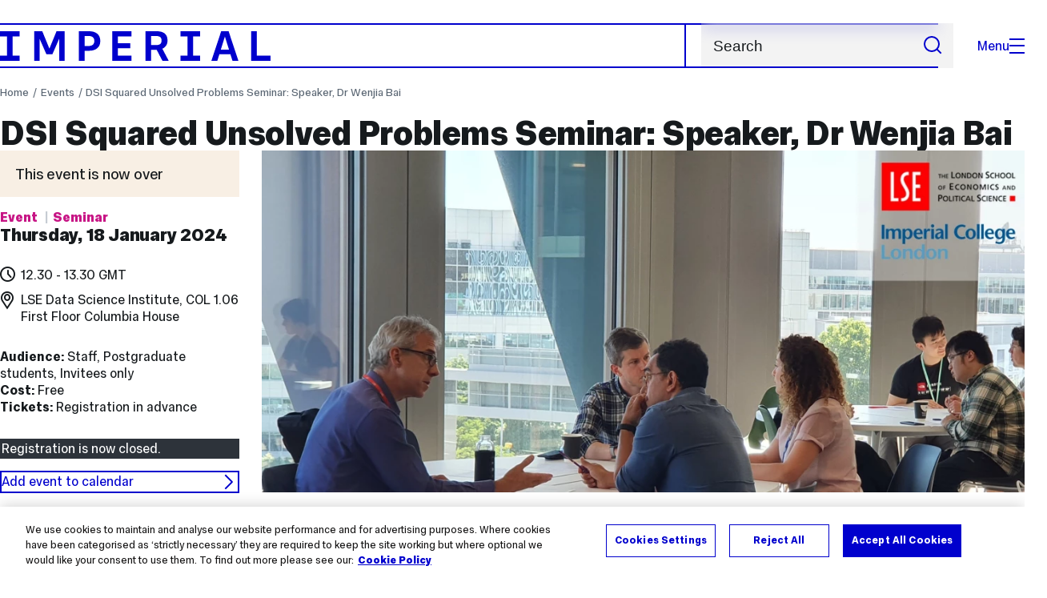

--- FILE ---
content_type: text/html; charset=UTF-8
request_url: https://www.imperial.ac.uk/events/169796/dsi-squared-unsolved-problems-seminar-speaker-dr-wenjia-bai/
body_size: 8828
content:

<!DOCTYPE html>
<html class="no-js" lang="en-GB">

<head>
            <title>DSI Squared Unsolved Problems Seminar: Speaker, Dr Wenjia Bai | Events | Imperial College London</title>
        <!-- OneTrust Cookies Consent Notice start for imperial.ac.uk -->
<script type="text/javascript" src="https://cdn-ukwest.onetrust.com/consent/6d9efb9d-b605-406f-b8b3-c9644859d064/OtAutoBlock.js" ></script><script src="https://cdn-ukwest.onetrust.com/scripttemplates/otSDKStub.js"  type="text/javascript" charset="UTF-8" data-domain-script="6d9efb9d-b605-406f-b8b3-c9644859d064" ></script>
<script type="text/javascript">function OptanonWrapper() { }</script>
<!-- OneTrust Cookies Consent Notice end for imperial.ac.uk -->

    <meta charset="utf-8" />
    <meta http-equiv="X-UA-Compatible" content="IE=edge" />
    
  	
        
 <!-- meta description -->
        <meta name="keywords" content=""> <!-- seo keyphrases -->

        <!-- Search metadata tags -->
        <meta name="SectionType" content="event">
        <meta name="SearchPriority" content="1705581000" />

        <meta name="twitter:card" content="summary">
        <meta name="twitter:site" content="@imperialcollege">
        <meta name="twitter:title" content="DSI Squared Unsolved Problems Seminar: Speaker, Dr Wenjia Bai">
        <meta name="twitter:description" content="We’re kicking off 2024 with a seminar from LSE Data Science Institute’s Dr Wenjia Bai about the Generative Modelling of Cardiac Imagery as part of our ongoing Unsolved Problems Seminar Series for the DSI Squared partnership.">
                    <meta name="twitter:image" content="https://www.imperial.ac.uk/ImageCropToolT4/imageTool/uploaded-images/dsi-squared-3000x2000_1667569302258_eventlandscape2018_x1.jpg">        <meta name="fb:app_id" content="674884772674087">
        <meta property="og:title" content="DSI Squared Unsolved Problems Seminar: Speaker, Dr Wenjia Bai" />
        <meta property="og:type" content="website" />
                    <meta property="og:image" content="https://www.imperial.ac.uk/ImageCropToolT4/imageTool/uploaded-images/dsi-squared-3000x2000_1667569302258_eventlandscape2018_x1.jpg" />
            <meta property="og:image:type" content="image/jpeg" />
            <meta property="og:image:secure_url" content="https://www.imperial.ac.uk/ImageCropToolT4/imageTool/uploaded-images/dsi-squared-3000x2000_1667569302258_eventlandscape2018_x1.jpg" />
            <meta property="og:image:width" content="718" />
            <meta property="og:image:height" content="420.02272" />
                <meta property="og:url" content="https://www.imperial.ac.uk/events/169796/dsi-squared-unsolved-problems-seminar-speaker-dr-wenjia-bai/" />
        <meta property="og:description" content="We’re kicking off 2024 with a seminar from LSE Data Science Institute’s Dr Wenjia Bai about the Generative Modelling of Cardiac Imagery as part of our ongoing Unsolved Problems Seminar Series for the DSI Squared partnership." />
        <meta property="og:locale" content="en_GB" />
        <meta property="og:site_name" content="Imperial College London" />
  <meta name="LastModified" content="2025-12-04T12:47:11Z" />

        
    
        

    <meta name="keywords" content="">

    <meta name="viewport" content="width=device-width, initial-scale=1.0" />

    <!-- assets */ -->
<link rel="preload" href="/assets/website/fonts/icons/fonts/imperial-icons.woff?vrmf2d" as="font" type="font/woff" crossorigin>
<link rel="preload" href="/assets/website/fonts/imperial-sans/ImperialText-VF.woff2" as="font" type="font/woff2" crossorigin>
<link href="/assets/website/stylesheets/css/screen.2.2.1.css" media="all" rel="stylesheet" type="text/css" />
<link href="/assets/website/stylesheets/css/print.2.2.1.css" media="print" rel="stylesheet" type="text/css" />

<link rel="icon" type="image/svg+xml" href="/assets/website/images/favicon/favicon.svg">
<link rel="alternate icon" href="/assets/website/images/favicon/favicon.ico">
<link rel="icon" href="/assets/website/images/favicon/favicon-32.png" sizes="32x32">
<link rel="icon" href="/assets/website/images/favicon/favicon-57.png" sizes="57x57">
<link rel="icon" href="/assets/website/images/favicon/favicon-76.png" sizes="76x76">
<link rel="icon" href="/assets/website/images/favicon/favicon-96.png" sizes="96x96">
<link rel="icon" href="/assets/website/images/favicon/favicon-128.png" sizes="128x128">
<link rel="icon" href="/assets/website/images/favicon/favicon-192.png" sizes="192x192">
<link rel="icon" href="/assets/website/images/favicon/favicon-228.png" sizes="228x228">
<link rel="shortcut icon" href="/assets/website/images/favicon/favicon-196.png" sizes="196x196">
<link rel="apple-touch-icon" href="/assets/website/images/favicon/favicon-120.png" sizes="120x120">
<link rel="apple-touch-icon" href="/assets/website/images/favicon/favicon-152.png" sizes="152x152">
<link rel="apple-touch-icon" href="/assets/website/images/favicon/favicon-180.png" sizes="180x180">
<meta name="msapplication-TileColor" content="#C8D8E4">
<meta name="msapplication-TileImage" content="/assets/website/images/favicon/favicon-144.png">
<meta name="msapplication-config" content="/assets/website/images/favicon/browserconfig.xml" />

<script src="/assets/website/js/lib/jquery3.min.js" id="jquery3"></script>

<script defer src="/assets/website/js/build/application.2.2.1.min.js" type="text/javascript"></script>

<script defer src="//cdnjs.cloudflare.com/ajax/libs/gsap/3.10.4/gsap.min.js"></script>  <!-- gsap.min.js -->
     
    <link rel="canonical" href="https://www.imperial.ac.uk/events/169796/dsi-squared-unsolved-problems-seminar-speaker-dr-wenjia-bai/" />
    
 

  
</head>

<body class="theme-5 event-single js-event-login  event-single--past event-single--open">
    <noscript><iframe src="https://www.googletagmanager.com/ns.html?id=GTM-NDH95W87" height="0" width="0" style="display:none;visibility:hidden"></iframe></noscript><script>(function(w,d,s,l,i){w[l]=w[l]||[];w[l].push({'gtm.start': new Date().getTime(),event:'gtm.js'});var f=d.getElementsByTagName(s)[0], 
j=d.createElement(s),dl=l!='dataLayer'?'&l='+l:'';j.async=true;j.src= 'https://www.googletagmanager.com/gtm.js?id='+i+dl;f.parentNode.insertBefore(j,f); })(window,document,'script','dataLayer','GTM-NDH95W87');</script>
    <a class="skip-to" id="skip-to-content" href="#content">Skip to main content</a>
<a class="skip-to" id="link-to-accessibility" href="/about-the-site/accessibility/">View accessibility support page</a>     
    
    <header class="header">
        <div class="header__inner ">
            <a class="header__logo" href="/" aria-label="Homepage">
    <svg width="727" height="80" viewBox="0 0 727 80" fill="none" xmlns="http://www.w3.org/2000/svg">
        <path d="M301.453 0V80H353.346V66H316.622V46H350.152V32.4H316.622V14H353.346V0H301.453Z" fill="currentcolor" />
        <path d="M238.397 12.9177H227.22V39.8776H238.397C247.142 39.8776 253.566 35.6376 253.566 26.3953C253.566 16.8 247.142 12.9177 238.397 12.9177ZM239.196 52.8H227.22V80H212.052V0H239.196C256.219 0 269.533 7.72706 269.533 26.4C269.533 44.8 256.121 52.8 239.196 52.8Z" fill="currentcolor" />
        <path d="M485.079 0V14H503.84V66H485.079V80H537.77V66H519.009V14H537.77V0H485.079Z" fill="currentcolor" />
        <path d="M434.191 24.8C434.191 34.4377 428.602 37.4777 419.022 37.4777H406.248V12.9177H419.022C429.419 12.9224 434.191 16.8 434.191 24.8ZM450.158 24.8C450.158 6.12706 437.384 0 420.619 0H391.08V80H406.248V50.4H419.022C419.722 50.4 420.417 50.3859 421.107 50.3624L436.562 80H453.37L436.224 47.1906C444.565 43.4777 450.158 36.3435 450.158 24.8Z" fill="currentcolor" />
        <path d="M604.324 14.1929L615.238 49.4777H593.406L604.324 14.1929ZM594.345 0L567.999 80H583.966L589.409 62.4H619.235L624.678 80H640.645L614.299 0H594.345Z" fill="currentcolor" />
        <path d="M674.889 0V80H726.914V66H690.058V0H674.889Z" fill="currentcolor" />
        <path d="M151.908 0L132.747 47.04L113.587 0H92.0312V80H106.402V20.1882L124.764 62.4H140.731L159.093 20.1882V80H173.463V0H151.908Z" fill="currentcolor" />
        <path d="M0 0V14H18.7613V66H0V80H52.6912V66H33.93V14H52.6912V0H0Z" fill="currentcolor" />
    </svg>
</a>     

            <div class="header__buttons">
                <search class="header__search">
                    <form action="/search/">
                        <label class="sr-only" for="search">Search</label>
                       <input placeholder="Search" type="search" id="search" name="searchStudioQuery" />
                        <button type="submit" value="Search" aria-label="Submit search">
                            <svg role="img" aria-hidden="true" focusable="false" class="icon icon--m">
                                <use xlink:href="/assets/website/images/svg/icons.svg#search"></use>
                            </svg>
                        </button>
                    </form> 
                </search>

                <button class="header__search-toggle toggler" data-targets=".header__search--mobile">
                    Search
                    <svg role="img" aria-hidden="true" focusable="false" class="icon icon--m">
                        <use xlink:href="/assets/website/images/svg/icons.svg#search"></use>
                    </svg>
                </button>
                <button class="header__nav-open" aria-label="Open navigation overlay">Menu<span></span></button>
            </div>


            <nav class="header__nav-fallback">
                <ul class="cluster cluster--pad-m">
                    <li><a href="/study/">Study</a></li><li><a href="/research-and-innovation/">Research</a></li><li><a href="/faculties-and-departments/">Faculties</a></li><li><a href="https://www.imperial.ac.uk/news/">News</a></li><li><a href="/whats-on/">Events</a></li><li><a href="/about/">About</a></li><li><a href="/get-involved/">Get involved</a></li><li><a href="/giving/">Giving</a></li><li><a href="https://shopimperial.org/">Shop Imperial</a></li>
                    <li><a href="/search">Search</a></li>
                </ul>
            </nav>

            <search class="header__search header__search--mobile">
               <form action="/search/">
                  <label class="sr-only" for="search">Search</label>
                 <input placeholder="Search" type="search" id="search" name="searchStudioQuery" />
                  <button type="submit" value="Search" aria-label="Submit search">
                      <svg role="img" aria-hidden="true" focusable="false" class="icon icon--m">
                          <use xlink:href="/assets/website/images/svg/icons.svg#search"></use>
                      </svg>
                  </button>
              </form>
            </search>
        </div>

        <div id="#overlay" role="dialog" aria-modal="true" aria-labelledby="overlay-title" class="hidden">
            <h2 class="sr-only" id="overlay-title">Website navigation</h2>
            <div class="container">
                <div class="header__drawer">
                    <button class="header__nav-close" aria-label="Close navigation overlay">Close<span></span></button>
                   	<a class="header__drawer__logo" href="/" aria-label="Homepage">
    <svg width="727" height="80" viewBox="0 0 727 80" fill="none" xmlns="http://www.w3.org/2000/svg">
    <path d="M301.453 0V80H353.346V66H316.622V46H350.152V32.4H316.622V14H353.346V0H301.453Z" fill="currentcolor"/>
    <path d="M238.397 12.9177H227.22V39.8776H238.397C247.142 39.8776 253.566 35.6376 253.566 26.3953C253.566 16.8 247.142 12.9177 238.397 12.9177ZM239.196 52.8H227.22V80H212.052V0H239.196C256.219 0 269.533 7.72706 269.533 26.4C269.533 44.8 256.121 52.8 239.196 52.8Z" fill="currentcolor"/>
    <path d="M485.079 0V14H503.84V66H485.079V80H537.77V66H519.009V14H537.77V0H485.079Z" fill="currentcolor"/>
    <path d="M434.191 24.8C434.191 34.4377 428.602 37.4777 419.022 37.4777H406.248V12.9177H419.022C429.419 12.9224 434.191 16.8 434.191 24.8ZM450.158 24.8C450.158 6.12706 437.384 0 420.619 0H391.08V80H406.248V50.4H419.022C419.722 50.4 420.417 50.3859 421.107 50.3624L436.562 80H453.37L436.224 47.1906C444.565 43.4777 450.158 36.3435 450.158 24.8Z" fill="currentcolor"/>
    <path d="M604.324 14.1929L615.238 49.4777H593.406L604.324 14.1929ZM594.345 0L567.999 80H583.966L589.409 62.4H619.235L624.678 80H640.645L614.299 0H594.345Z" fill="currentcolor"/>
    <path d="M674.889 0V80H726.914V66H690.058V0H674.889Z" fill="currentcolor"/>
    <path d="M151.908 0L132.747 47.04L113.587 0H92.0312V80H106.402V20.1882L124.764 62.4H140.731L159.093 20.1882V80H173.463V0H151.908Z" fill="currentcolor"/>
    <path d="M0 0V14H18.7613V66H0V80H52.6912V66H33.93V14H52.6912V0H0Z" fill="currentcolor"/>
</svg>
</a>     
                    <div class="header__pane-switchers">
                        <button class="header__pane-switcher" data-tab-id="site-nav">Key links</button>
                        <button class="header__pane-switcher" data-tab-id="section-nav">This section</button>
                    </div>
                    <div class="header__pane header__pane--global" id="site-nav">
                        <a class="header__skip-link" href="#section-nav">Skip to section navigation</a>
                        <nav class="header__nav header__nav--global" aria-labelledby="global-nav-title">
                            <h3 class="sr-only" id="global-nav-title">Global site navigation</h3>
                            <ul>
                                <li>
    <a href="/study/">Study</a>
    <ul>
<li><a href="/study/courses/">Course search</a></li>
<li><a href="/study/apply/">Apply</a></li>
<li><a href="/study/fees-and-funding/">Fees and funding</a></li>
<li><a href="/study/student-life/">Student life</a></li>
<li><a href="/study/visit/">Visit</a></li>
<li><a href="/study/help-centre/">Help centre</a></li>
<li><a href="/study/request-info/">Request info</a></li>
<li><a href="/study/international-students/">International students</a></li>
<li><a href="https://www.imperial.ac.uk/business-school/executive-education/">Executive education</a></li>
<li></li>
<li><a href="/study/visit/summer-schools/">Summer schools</a></li>
</ul>
</li><li>
    <a href="/research-and-innovation/">Research</a>
    
</li><li>
    <a href="/faculties-and-departments/">Faculties</a>
    <ul>
<li><a href="/engineering/">Faculty of Engineering</a></li>
<li><a href="/medicine/">Faculty of Medicine</a></li>
<li><a href="/natural-sciences/">Faculty of Natural Sciences</a></li>
<li><a href="https://www.imperial.ac.uk/business-school/">Imperial Business School</a></li>
<li><a href="/admin-services/">Administrative and support services</a></li>
</ul>
</li><li>
    <a href="https://www.imperial.ac.uk/news/">News</a>
    <ul>
<li><a href="https://www.imperial.ac.uk/news/">News</a></li>
<li><a href="/be-inspired/stories/">Imperial Stories</a></li>
<li><a href="/be-inspired/magazine/">Imperial Magazine</a></li>
</ul>
</li><li>
    <a href="/whats-on/">Events</a>
    <ul>
<li><a href="/whats-on/">What's on</a></li>
<li><a href="/be-inspired/festival/">Great Exhibition Road Festival</a></li>
<li><a href="/be-inspired/lates/">Imperial Lates</a></li>
<li><a href="/students/graduation/">Graduation</a></li>
</ul>
</li><li>
    <a href="/about/">About</a>
    <ul>
<li><a href="/about/leadership-and-strategy/president/">President</a></li>
<li><a href="/about/leadership-and-strategy/provost/">Provost and Deputy President</a></li>
<li><a href="/admin-services/governance/university-governance-structure/governance-structure/council/">Council</a></li>
<li><a href="/about/leadership-and-strategy/strategy/">Imperial Strategy</a></li>
<li><a href="/about/global/">Imperial Global</a></li>
<li><a href="/about/sustainability/">Sustainable Imperial</a></li>
<li><a href="/about/school-of-convergence-science/">School of Convergence Science</a></li>
<li><a href="/about/governance/">Governance</a></li>
<li><a href="/visit/campuses/">Campuses</a></li>
<li><a href="https://profiles.imperial.ac.uk/">Our academics</a></li>
<li><a href="/jobs/">Jobs at Imperial</a></li>
</ul>
</li><li>
    <a href="/get-involved/">Get involved</a>
    <ul>
<li><a href="/giving/">Giving</a></li>
<li><a href="/be-inspired/schools-outreach/">Schools outreach</a></li>
<li><a href="/be-inspired/global-summer-school/">Imperial Global Summer School</a></li>
<li><a href="/be-inspired/societal-engagement/">Societal engagement</a></li>
<li><a href="/be-inspired/volunteering/">Volunteering and outreach</a></li>
<li><a href="/get-involved/women-at-imperial/">Women at Imperial</a></li>
</ul>
</li><li>
    <a href="/giving/">Giving</a>
    
</li><li>
    <a href="https://shopimperial.org/">Shop Imperial</a>
    
</li>
                            </ul>
                        </nav>
                        <nav aria-labelledby="user-nav-title" role="navigation">
    <h3 class="sr-only" id="user-nav-title">User links navigation</h3>
    <ul class="header__user-links">
        <li><a href="/staff/">For staff</a></li>
        <li><a href="/students/">Current students</a></li>
        <li><a href="/for-business/">Imperial for business</a></li>
        <li><a href="/be-inspired/schools-outreach/">For schools</a></li>
        <li><a href="/alumni/">Alumni</a></li>
    </ul>
</nav>
                    </div>
                    <div class="header__pane header__pane--section" id="section-nav">
                        <nav class="header__nav header__nav--section" aria-labelledby="section-nav-title">
                          	<!-- Section ID 154012--><a class="header__nav__breadcrumb" href="/">
<span>Home</span>
</a>

                            <h3 class="header__nav__title" id="section-nav-title"><a href="/events/">Events</a><span class="sr-only"> navigation</span></h3>
                            <ul>
                                
                            </ul>
                        </nav>
                    </div>
                </div>
            </div>
        </div>
    </header>
    <div id="page">
     <!-- Search text crawl start -->
<div class="container content-template events-body" id="content" itemscope itemtype="http://schema.org/Event">
    <div class="page-heading">
        <div class="breadcrumbs">
            <ul>
                <li><a href="/">Home</a></li>
                <li><a href="/events/">Events</a></li>
                <li><a href="/events/169796/dsi-squared-unsolved-problems-seminar-speaker-dr-wenjia-bai/">DSI Squared Unsolved Problems Seminar: Speaker, Dr Wenjia Bai</a></li>
            </ul>
        </div>
        <h1 itemprop="name">DSI Squared Unsolved Problems Seminar: Speaker, Dr Wenjia Bai</h1>
    </div>
    <div class="row top flow-opposite" id="main">
        <aside class="col lg-3 sidebar event" id="secondary-content">
            <div class="event-details__notice-banner event-details__notice-banner--past">
                <p class="fake-h3">This event is now over</p>
            </div>
            <div class="col lg-12 event-details event-details__parent">
                <div class="event-details__primary">
                    <ul class="tags">
                        <li class="parent topic"><span>Event</span></li>
                        <li class="feature topic seminar"><span itemprop="about">Seminar</span></li>
                    </ul>

                    <div class="event-details__block">
                        <p class="fake-h2 event-details__date"><span class="event-details__label sr-only">Date: </span>Thursday, 18 January 2024</p>
                        <ul class="event-details__list">
                                <li class="event-details__time"><span class="event-details__label sr-only">Time: </span>12.30&nbsp;-&nbsp;13.30 <span class="event-details__tz">GMT</span></li>
                                    <li class="event-details__address"><span class="event-details__label sr-only">Location: </span>LSE Data Science Institute, COL 1.06 First Floor Columbia House</li>
                        </ul>
                                <div itemprop="location" itemscope itemtype="http://schema.org/Place">
                                    <meta itemprop="name" content="LSE Data Science Institute, COL 1.06 First Floor Columbia House, 202 Houghton Street, London">
                                    <meta itemprop="smokingAllowed" content="false">
                                    <div itemprop="address" itemscope itemtype="http://schema.org/PostalAddress">
                                        <meta itemprop="streetAddress" content="LSE Data Science Institute, COL 1.06 First Floor Columbia House">
                                        <meta itemprop="addressRegion" content="London">
                                        <meta itemprop="addressCountry" content="United Kingdom">
                                        <meta itemprop="postalCode" content="WC2A 2AE">
                                    </div>
                                </div>
                        <meta itemprop="startDate" content="2024-01-18T12:30:00+00:00">
                        <meta itemprop="endDate" content="2024-01-18T13:30:00+00:00">
                    </div>

                    <div class="event-details__block">
                        <ul class="event-details__list">
                            <li itemprop="audience" itemscope itemtype="http://schema.org/Audience">
                                <span class="event-details__label">Audience: </span>Staff, Postgraduate students, Invitees only
                                <meta itemprop="audienceType" content="Staff">
                                <meta itemprop="audienceType" content="Postgraduate students">
                                <meta itemprop="audienceType" content="Invitees only">
                            </li>
                            <li>
                                <span class="event-details__label">Cost: </span>
                                <span>Free</span>
                                <meta itemprop="isAccessibleForFree" content="true">
                            </li>
                                <li><span class="event-details__label">Tickets: </span>Registration in advance</li>
                        </ul>
                    </div>

                    <div class="event-details__block event-details__block--buttons">
                            
                            <span class="btn event-details__btn event-details__btn--disabled disabled">Registration is now closed.</span>
                            
                        
                            <a href="/events/169796/dsi-squared-unsolved-problems-seminar-speaker-dr-wenjia-bai/event.ics" class="btn reverse no-border event-details__btn">Add event to calendar
                                <svg role="img" aria-hidden="true" focusable="false" class="icon icon--m">
                                    <use xlink:href="/assets/website/images/svg/icons.svg#chevron-right"></use>
                                </svg>
                            </a>
                        
                    </div>
                </div>
                <div class="event-details__secondary">
                    
                    
                    
                    <div class="event-details__block event-details__block--further">
                        <h3>For further details:</h3>
                        <ul class="event-details__list">
                            
                                <li>
                                    <span class="event-details__label">Contact: </span>
                                        <a href="mailto:gemma.ralton@imperial.ac.uk">
                                        DSI Communications
                                        </a>
                                </li>
                            
                        </ul>
                    </div>
                    



                    <div class="event-details__block">
                        <h3>Tags:</h3>
                        <ul class="event-details__tags">
                                <li><a href="/events/search/?tags=big-data">big data</a></li>
                                <li><a href="/events/search/?tags=global-challenges-data">Global challenges Data</a></li>
                        </ul>
                    </div>

                </div>
            </div>
        </aside>

        <div class="col lg-9 sm-12 wysiwyg" role="main" id="primary-content">
            
            <!-- landscape-style event -->
            <div class="col lg-12 full content-hero">
                    <picture class="full">
                        <source type="image/webp" media="(max-width: 480px)" srcset="
                            /ImageCropToolT4/imageTool/uploaded-images/dsi-squared-3000x2000_1667569302258_eventpanel2018_x05.webp 446w,
                            /ImageCropToolT4/imageTool/uploaded-images/dsi-squared-3000x2000_1667569302258_eventpanel2018_x1.webp 892w,
                            /ImageCropToolT4/imageTool/uploaded-images/dsi-squared-3000x2000_1667569302258_eventpanel2018_x2.webp 1784w,
                            /ImageCropToolT4/imageTool/uploaded-images/dsi-squared-3000x2000_1667569302258_eventpanel2018_x4.webp 3568w
                        " sizes="100vw">
                        <!-- image size used: eventlandscape2018 -->
                        <source type="image/webp" media="(max-width: 929px)" srcset="
                            /ImageCropToolT4/imageTool/uploaded-images/dsi-squared-3000x2000_1667569302258_eventlandscape2018_x05.webp 359w,
                            /ImageCropToolT4/imageTool/uploaded-images/dsi-squared-3000x2000_1667569302258_eventlandscape2018_x1.webp 718w,
                            /ImageCropToolT4/imageTool/uploaded-images/dsi-squared-3000x2000_1667569302258_eventlandscape2018_x2.webp 1436w,
                            /ImageCropToolT4/imageTool/uploaded-images/dsi-squared-3000x2000_1667569302258_eventlandscape2018_x4.webp 2872w
                        " sizes="100vw">
                        <!-- image size used: eventfeatured2018 -->
                        <source type="image/webp" srcset="
                            /ImageCropToolT4/imageTool/uploaded-images/dsi-squared-3000x2000_1667569302258_eventfeatured2018_x05.webp 543w,
                            /ImageCropToolT4/imageTool/uploaded-images/dsi-squared-3000x2000_1667569302258_eventfeatured2018_x1.webp 1086w,
                            /ImageCropToolT4/imageTool/uploaded-images/dsi-squared-3000x2000_1667569302258_eventfeatured2018_x2.webp 2172w,
                            /ImageCropToolT4/imageTool/uploaded-images/dsi-squared-3000x2000_1667569302258_eventfeatured2018_x4.webp 4344w
                        " sizes="
                            (min-width: 1520px) 1079px,
                            (min-width: 1025px) calc((100vw - 82px) * 0.75),
                            (min-width: 930px) calc((100vw - 50px) * 0.75),
                            100vw
                        ">
                        <!-- image size used: eventpanel2018 -->
                        <source type="image/jpeg" media="(max-width: 480px)" srcset="
                            /ImageCropToolT4/imageTool/uploaded-images/dsi-squared-3000x2000_1667569302258_eventpanel2018_x05.jpg 446w,
                            /ImageCropToolT4/imageTool/uploaded-images/dsi-squared-3000x2000_1667569302258_eventpanel2018_x1.jpg 892w,
                            /ImageCropToolT4/imageTool/uploaded-images/dsi-squared-3000x2000_1667569302258_eventpanel2018_x2.jpg 1784w,
                            /ImageCropToolT4/imageTool/uploaded-images/dsi-squared-3000x2000_1667569302258_eventpanel2018_x4.jpg 3568w
                        " sizes="100vw">
                        <!-- image size used: eventlandscape2018 -->
                        <source type="image/jpeg" media="(max-width: 929px)" srcset="
                            /ImageCropToolT4/imageTool/uploaded-images/dsi-squared-3000x2000_1667569302258_eventlandscape2018_x05.jpg 359w,
                            /ImageCropToolT4/imageTool/uploaded-images/dsi-squared-3000x2000_1667569302258_eventlandscape2018_x1.jpg 718w,
                            /ImageCropToolT4/imageTool/uploaded-images/dsi-squared-3000x2000_1667569302258_eventlandscape2018_x2.jpg 1436w,
                            /ImageCropToolT4/imageTool/uploaded-images/dsi-squared-3000x2000_1667569302258_eventlandscape2018_x4.jpg 2872w
                        " sizes="100vw">
                        <!-- image size used: eventfeatured2018 -->
                        <source type="image/jpeg" srcset="
                            /ImageCropToolT4/imageTool/uploaded-images/dsi-squared-3000x2000_1667569302258_eventfeatured2018_x05.jpg 543w,
                            /ImageCropToolT4/imageTool/uploaded-images/dsi-squared-3000x2000_1667569302258_eventfeatured2018_x1.jpg 1086w,
                            /ImageCropToolT4/imageTool/uploaded-images/dsi-squared-3000x2000_1667569302258_eventfeatured2018_x2.jpg 2172w,
                            /ImageCropToolT4/imageTool/uploaded-images/dsi-squared-3000x2000_1667569302258_eventfeatured2018_x4.jpg 4344w
                        " sizes="
                            (min-width: 1520px) 1079px,
                            (min-width: 1025px) calc((100vw - 82px) * 0.75),
                            (min-width: 930px) calc((100vw - 50px) * 0.75),
                            100vw
                        ">
                        <!-- fallback for older browsers -->
                        <img class="full" src="/ImageCropToolT4/imageTool/uploaded-images/dsi-squared-3000x2000_1667569302258_eventfeatured2018_x1.jpg" alt="Researchers discussing at the DSI Squared event">
                    </picture>
                    <meta itemprop="image" content="https://www.imperial.ac.uk/ImageCropToolT4/imageTool/uploaded-images/dsi-squared-3000x2000_1667569302258_eventfeatured2018_x1.jpg">
                <div class="event-details event-details__primary-container event-details__sm-container"></div>
            </div>
                <div class="module content-hero__body flow-m" itemprop="description">
                    <p><span><b>Date:</b> 18 January 2024<br />
</span><span><b>Time:</b> 12:30-13:30<br />
</span><span><b>Location:</b> LSE Data Science Institute, COL 1.06 First Floor Columbia House, 202 Houghton St, London WC2A 2AE<br />
</span><span><br />
</span><b>Speaker</b><span>: Dr Wenjia Bai </span></p>
<p><span><b>Generative modelling of cardiac anatomy</b></span></p>
<p><span><b>Abstract:</b> Two key questions in cardiac image analysis are to assess the anatomy and motion of the heart from images; and to understand how they are associated with non-imaging clinical factors such as gender, age and diseases. While the first question can often be addressed by image segmentation and motion tracking algorithms, our capability to model and answer the second question is still limited. Here, we propose a novel conditional generative model to describe the 4D spatio-temporal anatomy of the heart and its interaction with non-imaging clinical factors. The clinical factors are integrated as the conditions of the generative modelling, which allows us to investigate how these factors influence the cardiac anatomy. We evaluate the model performance in mainly two tasks, anatomical sequence completion and sequence generation. The model achieves high performance in anatomical sequence completion, comparable to or outperforming other state-of-the-art generative models. In terms of sequence generation, given clinical conditions, the model can generate realistic synthetic 4D sequential anatomies that share similar distributions with the real data.</p>
<p><b>Unsolved problems:</b> How can we develop a personalised normative model for human anatomy? How do we show its clinical usefulness? </span></p>
                </div>
            
            

            <div class="module">
                <div class="event-details inline-buttons">
                        
                        <span class="btn event-details__btn event-details__btn--disabled disabled">Registration is now closed.</span>
                        
                            <a href="/events/169796/dsi-squared-unsolved-problems-seminar-speaker-dr-wenjia-bai/event.ics" class="btn event-details__btn reverse">Add event to calendar
                                <svg role="img" aria-hidden="true" focusable="false" class="icon icon--m">
                                    <use xlink:href="/assets/website/images/svg/icons.svg#chevron-right"></use>
                                </svg>
                            </a>
                    
                    <div class="event-details__secondary-container event-details__sm-secondary-container"></div>
                    <a href="/events/" class="btn event-details__btn reverse">See all events
                        <svg role="img" aria-hidden="true" focusable="false" class="icon icon--m">
                            <use xlink:href="/assets/website/images/svg/icons.svg#chevron-right"></use>
                        </svg>
                    </a>
                </div>
            </div>
            
        </div>
    </div><!-- end #main -->
</div><!-- end container -->             

		<!-- Search text crawl end -->
    </div>
    <footer class="footer" role="contentinfo">
        
        <section class="footer__main">
    <h2 class="sr-only">Useful Links</h2>
    <div class="container">
        <div class="row row--gap-on-collapse">
            <nav class="col lg-3 sm-12">
                <div class="flow-s">
                    <h3 class="step--1">Popular links</h3>
                    <ul>
<li><a href="/admin-services/ict/self-service/digital-education-services/digital-education-platforms/blackboard/">Blackboard</a></li>
<li><a href="/admin-services/ict/contact-ict-service-desk/">Contact the Service Desk</a></li>
<li><a href="/jobs/">Jobs</a></li>
<li><a href="/admin-services/library/">Library services</a></li>
<li><a href="https://email.imperial.ac.uk" target="_blank" rel="noopener">Outlook email online</a></li>
</ul>
                </div>
            </nav>
            <nav class="col lg-3 sm-12">
                <div class="flow-s">
                    <h3 class="step--1">Faculties</h3>
                    <ul>
<li><a href="/engineering/">Engineering</a></li>
<li><a href="/medicine/">Medicine</a></li>
<li><a href="/natural-sciences/">Natural Sciences</a></li>
<li><a href="https://www.imperial.ac.uk/business-school/" target="_blank" rel="noopener">Imperial Business School</a></li>
</ul>
                </div>
            </nav>
            <nav class="col lg-3 sm-12">
                <div class="flow-s">
                    <h3 class="step--1">Directories</h3>
                    <ul>
<li><a href="/admin-services/">Admin and support services </a></li>
<li><a href="/multidisciplinary-research/">Networks and Centres </a></li>
<li><a href="/a-z-research/">Research groups </a></li>
<li><a href="https://profiles.imperial.ac.uk/" target="_blank" rel="noopener">Search all staff</a></li>
</ul>
                </div>
            </nav>
            <nav class="col lg-3 sm-12">
                <div class="flow-s">
                    <h3 class="step--1">Partners</h3>
                    <ul>
<li><a href="https://ahsc.org.uk/" target="_blank" rel="noopener">Imperial College Academic Health Science Centre </a></li>
<li><a href="https://imperialcollegehealthpartners.com/" target="_blank" rel="noopener">Imperial College Health Partners </a></li>
<li><a href="https://www.imperial.nhs.uk/" target="_blank" rel="noopener">Imperial College Healthcare NHS Trust </a></li>
<li><a href="https://www.imperial-consultants.co.uk/" target="_blank" rel="noopener">Imperial Consultants</a></li>
</ul>
                </div>
            </nav>
        </div>
    </div>
</section>

<section itemscope itemtype="http://schema.org/CollegeOrUniversity">
    <h2 class="sr-only">College Information</h2>
    <div class="container">
        <div class="footer__common">
            <div class="row">
                <div class="col lg-3 sm-12">
                    <div class="footer__contact flow-s">
                        <a href="#" class="footer__brand">
                            <span class="sr-only" itemprop="name">Imperial College London</span>
                            <svg width="727" height="80" viewBox="0 0 727 80" fill="none" xmlns="http://www.w3.org/2000/svg">
                                <path d="M301.453 0V80H353.346V66H316.622V46H350.152V32.4H316.622V14H353.346V0H301.453Z" fill="currentcolor"/>
                                <path d="M238.397 12.9177H227.22V39.8776H238.397C247.142 39.8776 253.566 35.6376 253.566 26.3953C253.566 16.8 247.142 12.9177 238.397 12.9177ZM239.196 52.8H227.22V80H212.052V0H239.196C256.219 0 269.533 7.72706 269.533 26.4C269.533 44.8 256.121 52.8 239.196 52.8Z" fill="currentcolor"/>
                                <path d="M485.079 0V14H503.84V66H485.079V80H537.77V66H519.009V14H537.77V0H485.079Z" fill="currentcolor"/>
                                <path d="M434.191 24.8C434.191 34.4377 428.602 37.4777 419.022 37.4777H406.248V12.9177H419.022C429.419 12.9224 434.191 16.8 434.191 24.8ZM450.158 24.8C450.158 6.12706 437.384 0 420.619 0H391.08V80H406.248V50.4H419.022C419.722 50.4 420.417 50.3859 421.107 50.3624L436.562 80H453.37L436.224 47.1906C444.565 43.4777 450.158 36.3435 450.158 24.8Z" fill="currentcolor"/>
                                <path d="M604.324 14.1929L615.238 49.4777H593.406L604.324 14.1929ZM594.345 0L567.999 80H583.966L589.409 62.4H619.235L624.678 80H640.645L614.299 0H594.345Z" fill="currentcolor"/>
                                <path d="M674.889 0V80H726.914V66H690.058V0H674.889Z" fill="currentcolor"/>
                                <path d="M151.908 0L132.747 47.04L113.587 0H92.0312V80H106.402V20.1882L124.764 62.4H140.731L159.093 20.1882V80H173.463V0H151.908Z" fill="currentcolor"/>
                                <path d="M0 0V14H18.7613V66H0V80H52.6912V66H33.93V14H52.6912V0H0Z" fill="currentcolor"/>
                            </svg>
                        </a>
                        <meta itemprop="url" content="https://www.imperial.ac.uk/">
                        <meta itemprop="image"
                            content="https://www.imperial.ac.uk/ImageCropToolT4/imageTool/uploaded-images/homepage-default-social--tojpeg_1523872141375_x1.jpg">
                        <meta itemprop="logo"
                            content="https://www.imperial.ac.uk/assets/website/images/logo/imperial-600.png">
                        <meta itemprop="sameAs" content="https://en.wikipedia.org/wiki/Imperial_College_London">
                        <div class="address">
                            <h3 class="sr-only">Address</h3>
                            <p itemscope itemtype="http://schema.org/PostalAddress" itemprop="address">
                                <span itemprop="name">Imperial College London</span><br />
                                <span itemprop="streetAddress">South Kensington Campus</span><br />
                                <span itemprop="addressLocality">London</span>
                                <span itemprop="postalCode">SW7 2AZ</span>,&nbsp;<span itemprop="addressCountry">UK</span><br />
                                <span itemprop="telephone">tel: +44 (0)20 7589 5111</span>
                            </p>
                        </div>
                    </div>
                </div>
                <div class="col lg-9 sm-12">
                    <div class="footer__info flow-s" id="footer-info">
                        <div class="footer__social cluster cluster--pad-m">
                            <a href="https://www.facebook.com/imperialcollegelondon" target="_blank"
                                itemprop="sameAs">
                                <span class="sr-only">Facebook</span>
                                <svg role="img" aria-hidden="true" focusable="false" class="icon icon--m">
                                    <use xlink:href="/assets/website/images/svg/icons.svg#facebook"></use>
                                </svg>
                            </a>
                            <a href="https://twitter.com/imperialcollege" target="_blank" itemprop="sameAs">
                                <span class="sr-only">X, formerly known as Twitter</span>
                                <svg role="img" aria-hidden="true" focusable="false" class="icon icon--m">
                                    <use xlink:href="/assets/website/images/svg/icons.svg#twitter"></use>
                                </svg>
                            </a>
                            <a href="https://www.youtube.com/user/imperialcollegevideo" target="_blank" itemprop="sameAs">
                                <span class="sr-only">YouTube</span>
                                <svg role="img" aria-hidden="true" focusable="false" class="icon icon--m">
                                    <use xlink:href="/assets/website/images/svg/icons.svg#youtube"></use>
                                </svg>
                            </a>
                            <a href="https://www.linkedin.com/edu/imperial-college-london-12598" target="_blank" itemprop="sameAs">
                                <span class="sr-only">LinkedIn</span>
                                <svg role="img" aria-hidden="true" focusable="false" class="icon icon--m">
                                    <use xlink:href="/assets/website/images/svg/icons.svg#linkedin"></use>
                                </svg>
                            </a>
                            <a href="https://instagram.com/imperialcollege" target="_blank" itemprop="sameAs">
                                <span class="sr-only">Instagram</span>
                                <svg role="img" aria-hidden="true" focusable="false" class="icon icon--m">
                                    <use xlink:href="/assets/website/images/svg/icons.svg#instagram"></use>
                                </svg>
                            </a>
                            <a href="https://www.tiktok.com/@imperialcollege" target="_blank" itemprop="sameAs">
                                <span class="sr-only">TikTok</span>
                                <svg role="img" aria-hidden="true" focusable="false" class="icon icon--m">
                                    <use xlink:href="/assets/website/images/svg/icons.svg#tiktok"></use>
                                </svg>
                            </a>
                          	<a href="https://bsky.app/profile/imperialcollegeldn.bsky.social" target="_blank" itemprop="sameAs">
                                <span class="sr-only">TikTok</span>
                                <svg role="img" aria-hidden="true" focusable="false" class="icon icon--m">
                                    <use xlink:href="/assets/website/images/svg/icons.svg#bluesky-outline"></use>
                                </svg>
                            </a>
                        </div>
                        <nav>
                            <h3 class="sr-only">Site Information</h3>
                            <ul class="footer__meta">
                                <li><a href="/sitemap/">Sitemap</a></li>
                                <li><a href="/about-the-site/accessibility/">Accessibility</a></li>
                                <li><a href="/admin-services/finance/purchasing/related-policy-statements/modern-slavery/">Modern slavery statement</a></li>
                                <li><a href="/about-the-site/privacy/">Privacy notice</a></li>
                                <li><a href="/about-the-site/use-of-cookies/">Use of cookies</a></li>
                                <li><a href="/about-the-site/incorrect-content/">Report incorrect content</a></li>
            <li class="hide-sm"><a class="t4Edit-page" href="https://t4-cms.imperial.ac.uk/terminalfour/page/section#edit/185003/contents">Log in</a></li>
                                    </ul>
                        </nav>
                        <p class="footer__copyright">&copy; 2026 Imperial College London</p>
                    </div>
                </div>
            </div>
        </div>
    </div>
</section>
    </footer>
  
</body>
  
</html>